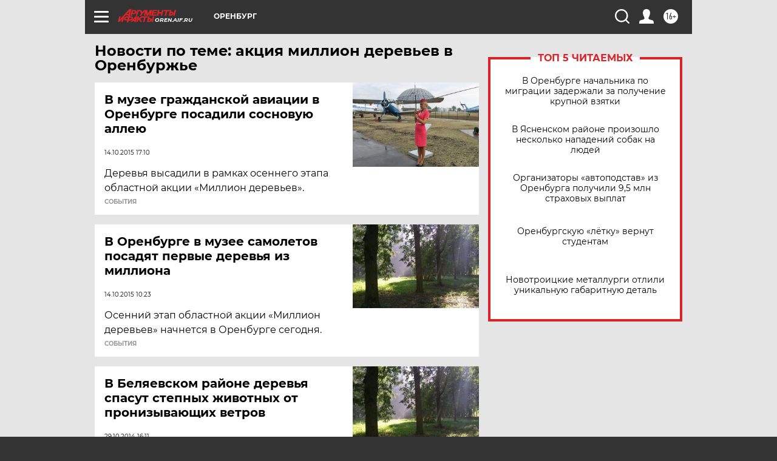

--- FILE ---
content_type: text/html
request_url: https://tns-counter.ru/nc01a**R%3Eundefined*aif_ru/ru/UTF-8/tmsec=aif_ru/816086558***
body_size: -72
content:
CB8F710B69707ABBX1768979131:CB8F710B69707ABBX1768979131

--- FILE ---
content_type: image/svg+xml
request_url: https://aif.ru/redesign2018/img/sharings/tw.svg
body_size: 497
content:
<svg width="18" height="14" viewBox="0 0 18 14" fill="none" xmlns="http://www.w3.org/2000/svg">
<path d="M17.0095 1.63323C16.3837 1.9102 15.7111 2.09761 15.0053 2.18194C15.7256 1.75067 16.2791 1.06834 16.5396 0.254582C15.8654 0.653976 15.1185 0.943724 14.3237 1.09998C13.6872 0.422881 12.78 -5.94201e-08 11.7764 -5.94201e-08C9.84914 -5.94201e-08 8.28671 1.55961 8.28671 3.48332C8.28671 3.7564 8.31755 4.02217 8.37705 4.27688C5.47676 4.13194 2.9054 2.74502 1.18425 0.637548C0.883859 1.15194 0.711722 1.7503 0.711722 2.3887C0.711722 3.59723 1.32787 4.66362 2.26415 5.28814C1.69214 5.27001 1.15402 5.11351 0.683566 4.85236C0.683322 4.86696 0.683313 4.88169 0.683313 4.89629C0.683313 6.58392 1.88622 7.9919 3.48254 8.31183C3.1897 8.39142 2.88127 8.43401 2.5632 8.43401C2.33839 8.43401 2.11968 8.41223 1.90658 8.37158C2.35071 9.75535 3.63944 10.7626 5.1665 10.7905C3.97238 11.7251 2.46749 12.2819 0.832652 12.2819C0.550792 12.2819 0.273082 12.2653 -3.57164e-07 12.233C1.54438 13.2218 3.37879 13.7983 5.34937 13.7983C11.7682 13.7983 15.2784 8.49023 15.2784 3.8871C15.2784 3.7362 15.2749 3.58603 15.2682 3.43659C15.95 2.94532 16.5416 2.33187 17.0095 1.63323Z" fill="white"/>
</svg>
